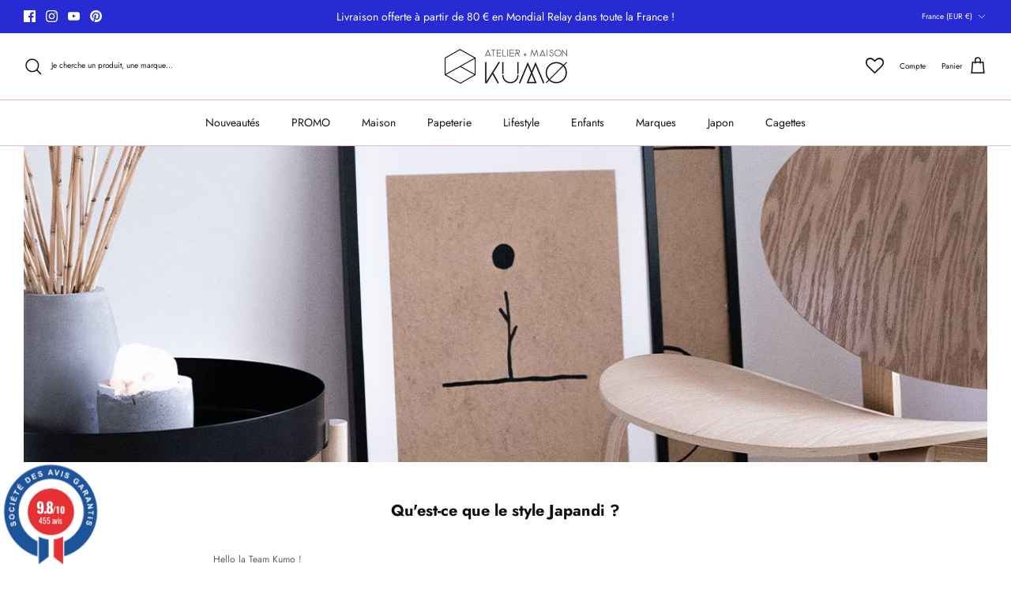

--- FILE ---
content_type: text/css
request_url: https://www.atelierkumo.fr/cdn/shop/t/19/assets/swatches.css?v=92333291093608861711768055450
body_size: 8901
content:
[data-swatch=ambre]{--swatch-background-color:#D2B168}[data-swatch=aqua]{--swatch-background-color:#b0ece3}[data-swatch="aqua green"]{--swatch-background-color:#3DCAB5}[data-swatch=beige]{--swatch-background-color:#C7B8A8}[data-swatch=blanc],[data-swatch="blanc amour"],[data-swatch="blanc cass\e9"]{--swatch-background-color:#ffffff}[data-swatch="blanc cr\e8me"]{--swatch-background-color:#fefee2}[data-swatch=bleu]{--swatch-background-color:#0F4ACE}[data-swatch="bleu artique"]{--swatch-background-color:#c6e6fb}[data-swatch="bleu azur"]{--swatch-background-color:#a6c6e9}[data-swatch="bleu canard"]{--swatch-background-color:#004A64}[data-swatch="bleu ciel"]{--swatch-background-color:#C1DEF4}[data-swatch="bleu clair"],[data-swatch="bleu clair pour la sant\e9  et la tranquillit\e9"]{--swatch-background-color:#77b5fe}[data-swatch="bleu cobalt"]{--swatch-background-color:#2128f5}[data-swatch="bleu dusty"]{--swatch-background-color:#9EB0B7}[data-swatch="bleu \e9lectrique"]{--swatch-background-color:#2c75ff}[data-swatch="bleu fonc\e9"]{--swatch-background-color:#03224c}[data-swatch="bleu glace"]{--swatch-background-color:#aad3e9}[data-swatch="bleu marine"]{--swatch-background-color:#03224c}[data-swatch="bleu mer"]{--swatch-background-color:#7ec3d6}[data-swatch="bleu nuit"]{--swatch-background-color:#03224c}[data-swatch="bleu oc\e9 an"]{--swatch-background-color:#0065C4}[data-swatch="bleu pour la tranquillit\e9  et la pl\e9nitude"]{--swatch-background-color:#0F4ACE}[data-swatch="bleu royal"]{--swatch-background-color:#4169e1}[data-swatch="bleu turquoise"]{--swatch-background-color:#25FDE9}[data-swatch="bleu violet"]{--swatch-background-color:#5373d5}[data-swatch=bordeaux]{--swatch-background-color:#6d071a}[data-swatch=brique]{--swatch-background-color:#ce553b}[data-swatch=cacao]{--swatch-background-color:#5a3a22}[data-swatch=cajou]{--swatch-background-color:#d4b797}[data-swatch=cappuccino]{--swatch-background-color:#9e7043}[data-swatch=caramel]{--swatch-background-color:#c37c54}[data-swatch="caramel clair"]{--swatch-background-color:#c19278}[data-swatch=citron]{--swatch-background-color:#cddc3c}[data-swatch=corail]{--swatch-background-color:#ff7f50}[data-swatch=curry]{--swatch-background-color:#a77f0e}[data-swatch="dark pink"]{--swatch-background-color:#fd3f92}[data-swatch=gris]{--swatch-background-color:#9c9c9c}[data-swatch="gris beige"]{--swatch-background-color:#a48f7a}[data-swatch="gris clair"]{--swatch-background-color:#cdcdcd}[data-swatch="gris fonc\e9"]{--swatch-background-color:#555b61}[data-swatch="gris fum\e9"]{--swatch-background-color:#70726e}[data-swatch=indigo]{--swatch-background-color:#012e67}[data-swatch=ivoire]{--swatch-background-color:#ebddc2}[data-swatch=jaune]{--swatch-background-color:#ffe436}[data-swatch="jaune dor\e9"]{--swatch-background-color:#F4C669}[data-swatch="jaune dusty"]{--swatch-background-color:#E3D486}[data-swatch="jaune mayonnaise"]{--swatch-background-color:#fefee2}[data-swatch="jaune moutarde"]{--swatch-background-color:#dcb233}[data-swatch="jaune pour l'inspiration et l'esprit"]{--swatch-background-color:#ffe436}[data-swatch=lavande],[data-swatch="lavande pour la sagesse et le raffinement"]{--swatch-background-color:#cbc0d7}[data-swatch=lilas]{--swatch-background-color:#ba96b5}[data-swatch=marron]{--swatch-background-color:#562B05}[data-swatch="marron chocolat"]{--swatch-background-color:#2b2323}[data-swatch="menthe clair"]{--swatch-background-color:#aaf0d1}[data-swatch=noir]{--swatch-background-color:#000000}[data-swatch="noir anthracite"]{--swatch-background-color:#303030}[data-swatch="noir pour la richesse et l'abondance"],[data-swatch="noir protection"]{--swatch-background-color:#000000}[data-swatch=nougat]{--swatch-background-color:#b69885}[data-swatch=nude]{--swatch-background-color:#ebc8b2}[data-swatch=olive]{--swatch-background-color:#556b2f}[data-swatch=orange],[data-swatch="orange m\e9tallique"]{--swatch-background-color:#ff7f00}[data-swatch="orange tangerine"]{--swatch-background-color:#f28500}[data-swatch=p\ea che]{--swatch-background-color:#ecbd90}[data-swatch="p\ea che fonc\e9"]{--swatch-background-color:#e29b61}[data-swatch=pistache]{--swatch-background-color:#828247}[data-swatch="poivrier orange"]{--swatch-background-color:#ff7f00}[data-swatch=praline]{--swatch-background-color:#d6bfb1}[data-swatch=rose]{--swatch-background-color:#f3c4cf}[data-swatch="rose blush"]{--swatch-background-color:#eacac2}[data-swatch="rose clair"]{--swatch-background-color:#f5e2e2}[data-swatch="rose dusty"]{--swatch-background-color:#dbbebb}[data-swatch="rose fluo"]{--swatch-background-color:#fd3f92}[data-swatch="rose fonc\e9"]{--swatch-background-color:#d1557b}[data-swatch="rose fuchsia"]{--swatch-background-color:#fd3f92}[data-swatch="rose magenta"]{--swatch-background-color:#d6006e}[data-swatch="rose pale"]{--swatch-background-color:#f5e2e2}[data-swatch="rose poudre"]{--swatch-background-color:#fcdedc}[data-swatch="rose pour la protection et l'innocence"]{--swatch-background-color:#fd3f92}[data-swatch="rose vif"]{--swatch-background-color:#ff3f9f}[data-swatch=rouge]{--swatch-background-color:#fe1b00}[data-swatch="rouge bourgogne"]{--swatch-background-color:#800020}[data-swatch="rouge brique"]{--swatch-background-color:#842e1b}[data-swatch="rouge chance"]{--swatch-background-color:#fe1b00}[data-swatch="rouge corail"]{--swatch-background-color:#e73e01}[data-swatch="rouge fonc\e9"]{--swatch-background-color:#850606}[data-swatch="rouge pour la force et la chance"]{--swatch-background-color:#fe1b00}[data-swatch=sable]{--swatch-background-color:#f0ddc5}[data-swatch="sali\e8re blanc cr\e8me"]{--swatch-background-color:#fefee2}[data-swatch=saumon]{--swatch-background-color:#f88e55}[data-swatch=terracotta]{--swatch-background-color:#bb6f58}[data-swatch=transparent]{--swatch-background-color:#ffffff}[data-swatch="turquoise pour la pl\e9nitude"]{--swatch-background-color:#25FDE9}[data-swatch=vert]{--swatch-background-color:#00561b}[data-swatch="vert citron"]{--swatch-background-color:#cddc3c}[data-swatch="vert \e9meraude"]{--swatch-background-color:#6CB1AE}[data-swatch="vert fonc\e9"]{--swatch-background-color:#062b16}[data-swatch="vert foret"]{--swatch-background-color:#054400}[data-swatch="vert kaki"]{--swatch-background-color:#999b82}[data-swatch="vert matcha"]{--swatch-background-color:#495d3c}[data-swatch="vert menthe"]{--swatch-background-color:#aaf0d1}[data-swatch="vert menthe fonc\e9"]{--swatch-background-color:#02ec82}[data-swatch="vert oc\e9 an"]{--swatch-background-color:#00887a}[data-swatch="vert olive"]{--swatch-background-color:#556b2f}[data-swatch="vert p\e2le"]{--swatch-background-color:#c6fe87}[data-swatch="vert pistache"]{--swatch-background-color:#a4c055}[data-swatch="vert pomme"]{--swatch-background-color:#6dd100}[data-swatch="vert pour l'\e9quilibre et la croissance"]{--swatch-background-color:#00561b}[data-swatch="vert sant\e9"]{--swatch-background-color:#239f02}[data-swatch=violet]{--swatch-background-color:#996dcf}[data-swatch="violet clair"]{--swatch-background-color:#cfa0e9}[data-swatch="violet harmonie"],[data-swatch="violet pour le pouvoir et le myst\e8re"]{--swatch-background-color:#873ee1}[data-swatch="assise blanche / dos ivoire"]{--swatch-background-image: url(//www.atelierkumo.fr/cdn/shop/files/Assise-blanche-dos-ivoire_128x128_crop_center.png?v=13361104089791446942) }[data-swatch="assise blanche / dos jaune"]{--swatch-background-image: url(//www.atelierkumo.fr/cdn/shop/files/Assise-blanche-dos-jaune_128x128_crop_center.png?v=3379802097482389104) }[data-swatch="assise bleu / dos vert"]{--swatch-background-image: url(//www.atelierkumo.fr/cdn/shop/files/Assise-bleu-dos-vert_128x128_crop_center.png?v=12904142503585434045) }[data-swatch="assise bordeaux / dos rose"]{--swatch-background-image: url(//www.atelierkumo.fr/cdn/shop/files/Assise-bordeaux-dos-rose_128x128_crop_center.png?v=1150533769212413887) }[data-swatch="assise bordeaux / dos vert candy"]{--swatch-background-image: url(//www.atelierkumo.fr/cdn/shop/files/Assise-bordeaux-dos-vert-candy_128x128_crop_center.png?v=7965964086140709271) }[data-swatch="assise curry / dos rouge"]{--swatch-background-image: url(//www.atelierkumo.fr/cdn/shop/files/Assise-curry-dos-rouge_128x128_crop_center.png?v=17015904518110660232) }[data-swatch="assise curry / dos violet candy"]{--swatch-background-image: url(//www.atelierkumo.fr/cdn/shop/files/Assise-curry-dos-violet-candy_128x128_crop_center.png?v=15119164652408797449) }[data-swatch="assise ivoire / dos blanc"]{--swatch-background-image: url(//www.atelierkumo.fr/cdn/shop/files/Assise-ivoire-dos-blanc_128x128_crop_center.png?v=14787724073463180580) }[data-swatch="assise jaune / dos bleu candy"]{--swatch-background-image: url(//www.atelierkumo.fr/cdn/shop/files/Assise-jaune-dos-bleu-candy_128x128_crop_center.png?v=4615486767316531952) }[data-swatch="assise jaune / dos rose"]{--swatch-background-image: url(//www.atelierkumo.fr/cdn/shop/files/Assise-jaune-dos-rose_128x128_crop_center.png?v=11710641417801995650) }[data-swatch="assise verte / dos blanc"]{--swatch-background-image: url(//www.atelierkumo.fr/cdn/shop/files/Assise-verte-dos-blanc_128x128_crop_center.png?v=3071518131283084948) }[data-swatch="assises bleu / vert"]{--swatch-background-image: url(//www.atelierkumo.fr/cdn/shop/files/Assises-bleu-vert_128x128_crop_center.png?v=15826801271373334457) }[data-swatch="assises rose / rouge"]{--swatch-background-image: url(//www.atelierkumo.fr/cdn/shop/files/Assises-rose-rouge_128x128_crop_center.png?v=9802267336459802508) }[data-swatch="beige / cr\e8me"]{--swatch-background-image: url(//www.atelierkumo.fr/cdn/shop/files/Beige-creme_128x128_crop_center.png?v=242003498600727665) }[data-swatch="bleu / rouge"]{--swatch-background-image: url(//www.atelierkumo.fr/cdn/shop/files/Bleu-rouge_128x128_crop_center.png?v=13524205605895033328) }[data-swatch="bleu ambre"]{--swatch-background-image: url(//www.atelierkumo.fr/cdn/shop/files/Bleu-ambre_128x128_crop_center.png?v=15484339539463904222) }[data-swatch="bleu et jaune"]{--swatch-background-image: url(//www.atelierkumo.fr/cdn/shop/files/Bleu-et-jaune_128x128_crop_center.png?v=959177762321908584) }[data-swatch="bleu fonc\e9  et vert olive"]{--swatch-background-image: url(//www.atelierkumo.fr/cdn/shop/files/Bleu-fonce-et-vert-olive_128x128_crop_center.png?v=9297955290614080212) }[data-swatch="caraibes / citrus"]{--swatch-background-image: url(//www.atelierkumo.fr/cdn/shop/files/Caraibes-citrus_128x128_crop_center.png?v=2835854474686458197) }[data-swatch="cobalt / saumon"]{--swatch-background-image: url(//www.atelierkumo.fr/cdn/shop/files/Cobalt-saumon_128x128_crop_center.png?v=9142864311931709417) }[data-swatch="jaune / beige"]{--swatch-background-image: url(//www.atelierkumo.fr/cdn/shop/files/Jaune-beige_128x128_crop_center.png?v=9133600984882213920) }[data-swatch="jaune / gris"]{--swatch-background-image: url(//www.atelierkumo.fr/cdn/shop/files/Jaune-gris_128x128_crop_center.png?v=12140487437878626503) }[data-swatch="jaune / vert"]{--swatch-background-image: url(//www.atelierkumo.fr/cdn/shop/files/Jaune-vert_128x128_crop_center.png?v=11299555727520365009) }[data-swatch="nude / zinc"]{--swatch-background-image: url(//www.atelierkumo.fr/cdn/shop/files/Nude-zinc_128x128_crop_center.png?v=1994230048025775678) }[data-swatch="olive / lune"]{--swatch-background-image: url(//www.atelierkumo.fr/cdn/shop/files/Olive-lune_128x128_crop_center.png?v=6770144783198925854) }[data-swatch="orange / vert"]{--swatch-background-image: url(//www.atelierkumo.fr/cdn/shop/files/Orange-vert_128x128_crop_center.png?v=9108568587765738551) }[data-swatch="paille / b\e9ton"]{--swatch-background-image: url(//www.atelierkumo.fr/cdn/shop/files/Paille-beton_128x128_crop_center.png?v=12140487437878626503) }[data-swatch="rose / bleu"]{--swatch-background-image: url(//www.atelierkumo.fr/cdn/shop/files/Rose-bleu_128x128_crop_center.png?v=18277937829406382688) }[data-swatch="rose / vert"]{--swatch-background-image: url(//www.atelierkumo.fr/cdn/shop/files/Rose-vert_128x128_crop_center.png?v=10606055185729094480) }[data-swatch="rouge et bleu fonc\e9"]{--swatch-background-image: url(//www.atelierkumo.fr/cdn/shop/files/Rouge-et-bleu-fonce_128x128_crop_center.png?v=1520698339849421790) }[data-swatch="rouge et jaune"]{--swatch-background-image: url(//www.atelierkumo.fr/cdn/shop/files/Rouge-et-jaune_128x128_crop_center.png?v=5766362999637134243) }[data-swatch="rouge et noir"]{--swatch-background-image: url(//www.atelierkumo.fr/cdn/shop/files/Rouge-et-noir_128x128_crop_center.png?v=3889451141071525088) }[data-swatch="vert / ambre"]{--swatch-background-image: url(//www.atelierkumo.fr/cdn/shop/files/Vert-ambre_128x128_crop_center.png?v=12352465606229270481) }[data-swatch="vert / bleu"]{--swatch-background-image: url(//www.atelierkumo.fr/cdn/shop/files/Vert-bleu_128x128_crop_center.png?v=4991124675842095959) }[data-swatch="vert / rose"]{--swatch-background-image: url(//www.atelierkumo.fr/cdn/shop/files/Vert-rose_128x128_crop_center.png?v=1996045896021850807) }[data-swatch="vert olive et rouge"]{--swatch-background-image: url(//www.atelierkumo.fr/cdn/shop/files/Vert-olive-et-rouge_128x128_crop_center.png?v=13927439055530343878) }[data-swatch="vert rose"]{--swatch-background-image: url(//www.atelierkumo.fr/cdn/shop/files/Vert-rose_128x128_crop_center.png?v=1996045896021850807) }[data-swatch="violet / lilas"]{--swatch-background-image: url(//www.atelierkumo.fr/cdn/shop/files/Violet-lilas_128x128_crop_center.png?v=3021344989402503890) }[data-swatch="ray\e9  rose et blanc"]{--swatch-background-image: url(//www.atelierkumo.fr/cdn/shop/files/Raye-rose-et-blanc_128x128_crop_center.png?v=10270689281903752455) }[data-swatch="ray\e9  vert et blanc"]{--swatch-background-image: url(//www.atelierkumo.fr/cdn/shop/files/Raye-vert-et-blanc_128x128_crop_center.png?v=2644050415848075028) }[data-swatch="bleu ciel bleu dusty bleu clair"]{--swatch-background-image: url(//www.atelierkumo.fr/cdn/shop/files/Bleu-ciel-bleu-dusty-bleu-clair_128x128_crop_center.png?v=8571528135492926401) }[data-swatch="bleu dusty vert olive bleu fonc\e9"]{--swatch-background-image: url(//www.atelierkumo.fr/cdn/shop/files/Bleu-dusty-vert-olive-bleu-fonce_128x128_crop_center.png?v=2639295872354756431) }[data-swatch="bleu fonc\e9  terracotta jaune dor\e9"]{--swatch-background-image: url(//www.atelierkumo.fr/cdn/shop/files/Bleu-fonce-terracotta-jaune-dore_128x128_crop_center.png?v=12069703778424448913) }[data-swatch="jaune dore\301  lavande rose blush"]{--swatch-background-image: url(//www.atelierkumo.fr/cdn/shop/files/Jaune-dore-lavande-rose-blush_128x128_crop_center.png?v=9447512643273404003) }[data-swatch="jaune dusty bleu ciel bleu clair"]{--swatch-background-image: url(//www.atelierkumo.fr/cdn/shop/files/Jaune-dusty-bleu-ciel-bleu-clair_128x128_crop_center.png?v=15809412878757721770) }[data-swatch="lavande gris clair vert menthe"]{--swatch-background-image: url(//www.atelierkumo.fr/cdn/shop/files/Lavande-gris-clair-vert-menthe_128x128_crop_center.png?v=869427007199288105) }[data-swatch="rose dusty rose poudre bleu \e9lectrique"]{--swatch-background-image: url(//www.atelierkumo.fr/cdn/shop/files/Rose-dusty-rose-poudre-bleu-electrique_128x128_crop_center.png?v=4504604735125741257) }[data-swatch="rose poudre rose blush lavande"]{--swatch-background-image: url(//www.atelierkumo.fr/cdn/shop/files/Rose-poudre-rose-blush-lavande_128x128_crop_center.png?v=14895037982537529454) }[data-swatch="rouge bleu \e9lectrique blanc"]{--swatch-background-image: url(//www.atelierkumo.fr/cdn/shop/files/Rouge-bleu-electrique-blanc_128x128_crop_center.png?v=17693393091298106208) }[data-swatch="vert olive rose dusty rose poudre"]{--swatch-background-image: url(//www.atelierkumo.fr/cdn/shop/files/Vert-olive-rose-dusty-rose-poudre_128x128_crop_center.png?v=14719089674687072199) }[data-swatch="vert olive vert menthe vert menthe fonc\e9"]{--swatch-background-image: url(//www.atelierkumo.fr/cdn/shop/files/Vert-olive-vert-menthe-vert-menthe-fonce_128x128_crop_center.png?v=8413062279207774836) }[data-swatch="acier bross\e9"]{--swatch-background-image: url(//www.atelierkumo.fr/cdn/shop/files/Acier-brosse_128x128_crop_center.png?19257) }[data-swatch="acier brut"]{--swatch-background-image: url(//www.atelierkumo.fr/cdn/shop/files/Acier-brut_128x128_crop_center.png?v=16440682765653064316) }[data-swatch=argent]{--swatch-background-image: url(//www.atelierkumo.fr/cdn/shop/files/Argent_128x128_crop_center.png?v=3433667815036708423) }[data-swatch="bleu bross\e9"]{--swatch-background-image: url(//www.atelierkumo.fr/cdn/shop/files/Bleu-brosse_128x128_crop_center.png?v=3577333576005577460) }[data-swatch="bleu m\e9tallique"]{--swatch-background-image: url(//www.atelierkumo.fr/cdn/shop/files/Bleu-metallique_128x128_crop_center.png?v=3577333576005577460) }[data-swatch="bois clair"]{--swatch-background-image: url(//www.atelierkumo.fr/cdn/shop/files/Bois-clair_128x128_crop_center.png?v=13928238156386973326) }[data-swatch=cuivre]{--swatch-background-image: url(//www.atelierkumo.fr/cdn/shop/files/Cuivre_128x128_crop_center.png?v=3893167042711243432) }[data-swatch="cuivre bross\e9"]{--swatch-background-image: url(//www.atelierkumo.fr/cdn/shop/files/Cuivre-brosse_128x128_crop_center.png?19257) }[data-swatch=dor\e9]{--swatch-background-image: url(//www.atelierkumo.fr/cdn/shop/files/Dore_128x128_crop_center.png?v=122667984806370082) }[data-swatch="dor\e9  abondance"]{--swatch-background-image: url(//www.atelierkumo.fr/cdn/shop/files/Dore-abondance_128x128_crop_center.png?v=122667984806370082) }[data-swatch=iridescent]{--swatch-background-image: url(//www.atelierkumo.fr/cdn/shop/files/Iridescent_128x128_crop_center.png?v=11382248312517152562) }[data-swatch=laiton]{--swatch-background-image: url(//www.atelierkumo.fr/cdn/shop/files/Laiton_128x128_crop_center.png?v=10079274799956526258) }[data-swatch="laiton bross\e9"]{--swatch-background-image: url(//www.atelierkumo.fr/cdn/shop/files/Laiton-brosse_128x128_crop_center.png?19257) }[data-swatch=lignes]{--swatch-background-image: url(//www.atelierkumo.fr/cdn/shop/files/Lignes_128x128_crop_center.png?v=7667276623228271841) }[data-swatch=miroir]{--swatch-background-image: url(//www.atelierkumo.fr/cdn/shop/files/Miroir_128x128_crop_center.png?v=16440682765653064316) }[data-swatch="pin naturel"]{--swatch-background-image: url(//www.atelierkumo.fr/cdn/shop/files/Pin-naturel_128x128_crop_center.png?v=10383813735707563667) }[data-swatch="rose gold"]{--swatch-background-image: url(//www.atelierkumo.fr/cdn/shop/files/Rose-gold_128x128_crop_center.png?v=16402258303490362682) }[data-swatch="laqu\e9  noir / noir"]{--swatch-background-color:#000000}[data-swatch="laqu\e9  noir / laiton"]{--swatch-background-image: url(//www.atelierkumo.fr/cdn/shop/files/Laque-noir-laiton_128x128_crop_center.png?v=2310104699715259252) }[data-swatch="inox / cuivre"]{--swatch-background-image: url(//www.atelierkumo.fr/cdn/shop/files/Inox-cuivre_128x128_crop_center.png?v=1362641962792498596) }[data-swatch="inox / argent"]{--swatch-background-image: url(//www.atelierkumo.fr/cdn/shop/files/Inox-argent_128x128_crop_center.png?v=2376119183330375936) }[data-swatch=inox]{--swatch-background-image: url(//www.atelierkumo.fr/cdn/shop/files/Inox_128x128_crop_center.png?v=16440682765653064316) }[data-swatch="bleu jeans"]{--swatch-background-image: url(//www.atelierkumo.fr/cdn/shop/files/Bleu-jeans_128x128_crop_center.png?v=8432238731529246199) }[data-swatch="bleu triangle"]{--swatch-background-image: url(//www.atelierkumo.fr/cdn/shop/files/Bleu-triangle_128x128_crop_center.png?v=13707686226786840128) }[data-swatch=blossom]{--swatch-background-image: url(//www.atelierkumo.fr/cdn/shop/files/Blossom_128x128_crop_center.png?v=2366856638029932310) }[data-swatch=combination]{--swatch-background-image: url(//www.atelierkumo.fr/cdn/shop/files/Combination_128x128_crop_center.png?v=6194727942360378039) }[data-swatch=couleurs]{--swatch-background-image: url(//www.atelierkumo.fr/cdn/shop/files/Couleurs_128x128_crop_center.png?v=14988584844354361976) }[data-swatch="cross grid"]{--swatch-background-image: url(//www.atelierkumo.fr/cdn/shop/files/Cross-grid_128x128_crop_center.png?v=2756472765460765375) }[data-swatch="hello kitty"]{--swatch-background-image: url(//www.atelierkumo.fr/cdn/shop/files/Hello-Kitty_128x128_crop_center.png?v=5478950105098597824) }[data-swatch="indigo mouchet\e9"]{--swatch-background-image: url(//www.atelierkumo.fr/cdn/shop/files/Indigo-mouchete_128x128_crop_center.png?v=17797487281065007726) }[data-swatch="john martin"]{--swatch-background-image: url(//www.atelierkumo.fr/cdn/shop/files/John-Martin_128x128_crop_center.png?v=6413095326880690670) }[data-swatch=landscape]{--swatch-background-image: url(//www.atelierkumo.fr/cdn/shop/files/Landscape_128x128_crop_center.png?v=640414857411853140) }[data-swatch=manhattan]{--swatch-background-image: url(//www.atelierkumo.fr/cdn/shop/files/Manhattan_128x128_crop_center.png?v=9319076958218234380) }[data-swatch="motif cerise"]{--swatch-background-image: url(//www.atelierkumo.fr/cdn/shop/files/Motif-cerise_128x128_crop_center.png?v=6070296245670703779) }[data-swatch="motif citron"]{--swatch-background-image: url(//www.atelierkumo.fr/cdn/shop/files/Motif-citron_128x128_crop_center.png?v=580091484555093070) }[data-swatch="motif framboise"]{--swatch-background-image: url(//www.atelierkumo.fr/cdn/shop/files/Motif-framboise_128x128_crop_center.png?v=8061849853578715129) }[data-swatch="motif poisson koi"]{--swatch-background-image: url(//www.atelierkumo.fr/cdn/shop/files/Motif-poisson-koi_128x128_crop_center.png?v=9503214881297779062) }[data-swatch="noir brush"]{--swatch-background-image: url(//www.atelierkumo.fr/cdn/shop/files/Noir-brush_128x128_crop_center.png?v=11721648974878528277) }[data-swatch="noir r\e9 flective"]{--swatch-background-image: url(//www.atelierkumo.fr/cdn/shop/files/Noir-reflective_128x128_crop_center.png?v=17675357340912367311) }[data-swatch="olive et rose"]{--swatch-background-image: url(//www.atelierkumo.fr/cdn/shop/files/Olive-et-rose_128x128_crop_center.png?v=10649442372321638972) }[data-swatch="olive ray\e9"]{--swatch-background-image: url(//www.atelierkumo.fr/cdn/shop/files/Olive-raye_128x128_crop_center.png?v=15623195175538936168) }[data-swatch=picnic]{--swatch-background-image: url(//www.atelierkumo.fr/cdn/shop/files/Picnic_128x128_crop_center.png?v=9982432359473047986) }[data-swatch="ray\e9  bleu"]{--swatch-background-image: url(//www.atelierkumo.fr/cdn/shop/files/Raye-bleu_128x128_crop_center.png?v=10569795879133227853) }[data-swatch="ray\e9  multicolore"]{--swatch-background-image: url(//www.atelierkumo.fr/cdn/shop/files/Raye-multicolore_128x128_crop_center.png?v=515845916309752624) }[data-swatch="ray\e9  rose et bleu"]{--swatch-background-image: url(//www.atelierkumo.fr/cdn/shop/files/Raye-rose-et-bleu_128x128_crop_center.png?v=5738398982451846735) }[data-swatch="ray\e9  rose et vert"]{--swatch-background-image: url(//www.atelierkumo.fr/cdn/shop/files/Raye-rose-et-vert_128x128_crop_center.png?v=14615328289471527050) }[data-swatch="ray\e9  vert"]{--swatch-background-image: url(//www.atelierkumo.fr/cdn/shop/files/Raye-vert_128x128_crop_center.png?v=16447495915686020985) }[data-swatch=roads]{--swatch-background-image: url(//www.atelierkumo.fr/cdn/shop/files/Roads_128x128_crop_center.png?v=3392507207895504621) }[data-swatch="rose et beige raw"]{--swatch-background-image: url(//www.atelierkumo.fr/cdn/shop/files/Rose-et-beige-raw_128x128_crop_center.png?v=1248391440215565180) }[data-swatch="rose stripe"]{--swatch-background-image: url(//www.atelierkumo.fr/cdn/shop/files/Rose-stripe_128x128_crop_center.png?v=6885516859316782730) }[data-swatch="rouge brush"]{--swatch-background-image: url(//www.atelierkumo.fr/cdn/shop/files/Rouge-brush_128x128_crop_center.png?v=17980205577778502348) }[data-swatch=snakeskin]{--swatch-background-image: url(//www.atelierkumo.fr/cdn/shop/files/Snakeskin_128x128_crop_center.png?v=2676853216241413863) }[data-swatch="crystal giraffe"]{--swatch-background-image: url(//www.atelierkumo.fr/cdn/shop/files/Crystal-Giraffe_128x128_crop_center.png?v=11244209522265606116) }[data-swatch="red sands"]{--swatch-background-image: url(//www.atelierkumo.fr/cdn/shop/files/Red-Sands_128x128_crop_center.png?v=2089975418561909794) }[data-swatch=sundown]{--swatch-background-image: url(//www.atelierkumo.fr/cdn/shop/files/Sundown_128x128_crop_center.png?v=9475893190335131640) }[data-swatch=sahara]{--swatch-background-image: url(//www.atelierkumo.fr/cdn/shop/files/Sahara_128x128_crop_center.png?v=2624691639093544309) }[data-swatch=tortoise]{--swatch-background-image: url(//www.atelierkumo.fr/cdn/shop/files/Tortoise_128x128_crop_center.png?v=18423842185752698449) }[data-swatch=fern]{--swatch-background-image: url(//www.atelierkumo.fr/cdn/shop/files/Fern_128x128_crop_center.png?v=9684435050370189848) }[data-swatch=rainny]{--swatch-background-color:#2c75ff}[data-swatch=spring]{--swatch-background-color:#000000}[data-swatch=summer]{--swatch-background-color:#562B05}[data-swatch="blanc ray\e9  multicolore"]{--swatch-background-image: url(//www.atelierkumo.fr/cdn/shop/files/Blanc-raye-multicolore_128x128_crop_center.png?v=5745031076477127233) }[data-swatch="petites fleurs"]{--swatch-background-image: url(//www.atelierkumo.fr/cdn/shop/files/Petites-fleurs_128x128_crop_center.png?v=18034403146683952547) }[data-swatch=grid]{--swatch-background-image: url(//www.atelierkumo.fr/cdn/shop/files/Grid_128x128_crop_center.png?v=18201163066301348509) }[data-swatch="have a nice day"]{--swatch-background-image: url(//www.atelierkumo.fr/cdn/shop/files/Have-a-nice-day_128x128_crop_center.png?v=18091275287891764793) }[data-swatch="smiley jaune"]{--swatch-background-image: url(//www.atelierkumo.fr/cdn/shop/files/Smiley-jaune_128x128_crop_center.png?v=1290403296387550127) }[data-swatch=bleu-et-vert]{--swatch-background-image: url(//www.atelierkumo.fr/cdn/shop/files/Bleu-et-vert_128x128_crop_center.png?v=10595587411359864732) }[data-swatch=ray\e9-bleu-rose-vert]{--swatch-background-image: url(//www.atelierkumo.fr/cdn/shop/files/Raye-bleu-rose-vert_128x128_crop_center.png?v=12704854420273140421) }[data-swatch="ray\e9  rouge et lilas"]{--swatch-background-image: url(//www.atelierkumo.fr/cdn/shop/files/Raye-rouge-et-lilas_128x128_crop_center.png?v=10555071570794733660) }[data-swatch="ray\e9  olive et vert"]{--swatch-background-image: url(//www.atelierkumo.fr/cdn/shop/files/Raye-olive-et-vert_128x128_crop_center.png?v=14507339664775597721) }[data-swatch="ray\e9  marron et noir"]{--swatch-background-image: url(//www.atelierkumo.fr/cdn/shop/files/Raye-marron-et-noir_128x128_crop_center.png?v=13356906428121943035) }[data-swatch="rose \e0  carreaux"]{--swatch-background-color:#f3c4cf}[data-swatch="vert carreaux"]{--swatch-background-color:#054400}[data-swatch="iona brigitte"]{--swatch-background-image: url(//www.atelierkumo.fr/cdn/shop/files/Iona-brigitte_128x128_crop_center.png?v=11029176877261168903) }[data-swatch="iona biscuit"]{--swatch-background-color:#f3c4cf}[data-swatch="iona sardine"]{--swatch-background-color:#6CB1AE}[data-swatch=jos\e9phine]{--swatch-background-image: url(//www.atelierkumo.fr/cdn/shop/files/Josephine_128x128_crop_center.png?v=4132612487029811971) }[data-swatch="good mood"]{--swatch-background-color:#f74f1c}[data-swatch="ernest caviar"]{--swatch-background-image: url(//www.atelierkumo.fr/cdn/shop/files/Ernest-caviar_128x128_crop_center.png?v=10594548326008103684) }[data-swatch="raymond sardine"]{--swatch-background-image: url(//www.atelierkumo.fr/cdn/shop/files/Raymond-sardine_128x128_crop_center.png?v=8519410775825578359) }[data-swatch="less is more"]{--swatch-background-color:#ffe436}[data-swatch=pearl]{--swatch-background-image: url(//www.atelierkumo.fr/cdn/shop/files/Pearl_128x128_crop_center.png?v=12963494977787428564) }[data-swatch=matte]{--swatch-background-image: url(//www.atelierkumo.fr/cdn/shop/files/Matte_128x128_crop_center.png?v=16808735555402593531) }[data-swatch=acapulco]{--swatch-background-image: url(//www.atelierkumo.fr/cdn/shop/files/Acapulco_128x128_crop_center.png?v=16771974651524138950) }[data-swatch=musk]{--swatch-background-image: url(//www.atelierkumo.fr/cdn/shop/files/Musk_128x128_crop_center.png?v=1374646240278058169) }[data-swatch=matrix]{--swatch-background-image: url(//www.atelierkumo.fr/cdn/shop/files/Matrix_128x128_crop_center.png?v=11246446302294074265) }[data-swatch=havana]{--swatch-background-image: url(//www.atelierkumo.fr/cdn/shop/files/Havana_128x128_crop_center.png?v=10534513466405028522) }[data-swatch=carbon]{--swatch-background-image: url(//www.atelierkumo.fr/cdn/shop/files/Carbon_128x128_crop_center.png?v=12910044189284963714) }[data-swatch=daffodil]{--swatch-background-image: url(//www.atelierkumo.fr/cdn/shop/files/Daffodil_128x128_crop_center.png?v=6459170054183118535) }[data-swatch="orange carotte"]{--swatch-background-color:#ff7f00}[data-swatch="brouillard du matin"]{--swatch-background-color:#C1DEF4}[data-swatch="saison du citron"]{--swatch-background-color:#ffe436}[data-swatch=jeans]{--swatch-background-image: url(//www.atelierkumo.fr/cdn/shop/files/Jeans_128x128_crop_center.png?v=17958456239836602385) }[data-swatch="rose ray\e9"]{--swatch-background-image: url(//www.atelierkumo.fr/cdn/shop/files/Rose-raye_128x128_crop_center.png?v=2418254738092631706) }[data-swatch="noyer / noir"]{--swatch-background-image: url(//www.atelierkumo.fr/cdn/shop/files/Noyer-noir_128x128_crop_center.png?v=11045664324564382487) }[data-swatch="ch\eane / blanc"]{--swatch-background-image: url(//www.atelierkumo.fr/cdn/shop/files/Chene-blanc_128x128_crop_center.png?v=5092399567429074266) }[data-swatch="fr\eane / blanc"]{--swatch-background-image: url(//www.atelierkumo.fr/cdn/shop/files/Frene-blanc_128x128_crop_center.png?v=8766940329945902502) }[data-swatch="carreaux rose et vert"]{--swatch-background-image: url(//www.atelierkumo.fr/cdn/shop/files/Rose-vert_128x128_crop_center.png?v=10606055185729094480) }[data-swatch="carreaux jaune et orange"]{--swatch-background-image: url(//www.atelierkumo.fr/cdn/shop/files/Carreaux-jaune-et-orange_128x128_crop_center.png?v=13767318764351630623) }[data-swatch="carreaux marron et violet"]{--swatch-background-image: url(//www.atelierkumo.fr/cdn/shop/files/Carreaux-marron-et-violet_128x128_crop_center.png?v=2458207706040489935) }[data-swatch="fleur rose"]{--swatch-background-color:#f3c4cf}[data-swatch="confiture de poire"]{--swatch-background-color:#f88e55}[data-swatch="lune des r\e9 coltes"]{--swatch-background-color:#ffe436}[data-swatch=arc-en-ciel]{--swatch-background-image: url(//www.atelierkumo.fr/cdn/shop/files/Arc-en-ciel_128x128_crop_center.png?v=13357686195563291276) }[data-swatch="fleur de jardin jaune"]{--swatch-background-image: url(//www.atelierkumo.fr/cdn/shop/files/Fleur-de-jardin-jaune_128x128_crop_center.png?v=7666412694966044213) }[data-swatch="rose et bleu"]{--swatch-background-image: url(//www.atelierkumo.fr/cdn/shop/files/Rose-et-bleu_128x128_crop_center.png?v=11411422117223873074) }[data-swatch="ciel de nuit violet"]{--swatch-background-image: url(//www.atelierkumo.fr/cdn/shop/files/Ciel-de-nuit-violet_128x128_crop_center.png?v=16921887011620977274) }[data-swatch="rose et orange"]{--swatch-background-image: url(//www.atelierkumo.fr/cdn/shop/files/Rose-et-orange_128x128_crop_center.png?v=12135909224073317993) }[data-swatch="vert et vert jaune"]{--swatch-background-image: url(//www.atelierkumo.fr/cdn/shop/files/Vert-et-vert-jaune_128x128_crop_center.png?v=15871381413155718031) }[data-swatch="aluminium / bois"]{--swatch-background-image: url(//www.atelierkumo.fr/cdn/shop/files/Aluminium-bois_128x128_crop_center.png?v=7720840968893923503) }[data-swatch="vert / bois"]{--swatch-background-image: url(//www.atelierkumo.fr/cdn/shop/files/Vert-bois_128x128_crop_center.png?v=10685149597481318308) }[data-swatch="blanc / bois"]{--swatch-background-image: url(//www.atelierkumo.fr/cdn/shop/files/Blanc-bois_128x128_crop_center.png?v=949456656883305529) }[data-swatch="bois fonc\e9"]{--swatch-background-image: url(//www.atelierkumo.fr/cdn/shop/files/Bois-fonce_128x128_crop_center.png?v=5930766134857590514) }[data-swatch=alstroemeria]{--swatch-background-color:#0065C4}[data-swatch=alchemille]{--swatch-background-color:#aaf0d1}[data-swatch=capucine]{--swatch-background-color:#ff7f00}[data-swatch="rose \e0  fleurs"]{--swatch-background-image: url(//www.atelierkumo.fr/cdn/shop/files/Rose-a-fleurs_128x128_crop_center.png?v=11985150378388187644) }[data-swatch="blanc \e0  coeurs"]{--swatch-background-image: url(//www.atelierkumo.fr/cdn/shop/files/Blanc-a-coeurs_128x128_crop_center.png?v=11992488238898187500) }[data-swatch="noir \e0  \e9toiles"]{--swatch-background-image: url(//www.atelierkumo.fr/cdn/shop/files/Noir-a-etoiles_128x128_crop_center.png?v=3860457030023919414) }[data-swatch=blueberry]{--swatch-background-color:#2D4870}[data-swatch=persil]{--swatch-background-color:#587f4c}[data-swatch=sauge]{--swatch-background-color:#b8d09c}[data-swatch=cardamone]{--swatch-background-color:#d4c098}[data-swatch=nouveau-blanc]{--swatch-background-color:#f1f1f1}[data-swatch=nordique]{--swatch-background-color:#d6d7d1}[data-swatch=anthracite]{--swatch-background-color:#606165}[data-swatch=brume]{--swatch-background-color:#dee5df}[data-swatch=camomille]{--swatch-background-color:#f9ebba}[data-swatch=rhubarbe]{--swatch-background-color:#e89786}[data-swatch=vanille]{--swatch-background-color:#f0ebd5}[data-swatch=champignon]{--swatch-background-color:#cabbb2}[data-swatch=monarque]{--swatch-background-color:#4f558b}[data-swatch="rouge rubis"]{--swatch-background-color:#e0115f}[data-swatch=framboise]{--swatch-background-color:#c72c48}[data-swatch=nuage]{--swatch-background-color:#cdcdcd}[data-swatch="gris violet"]{--swatch-background-color:#443753}[data-swatch=turquoise]{--swatch-background-color:#05a0b2}[data-swatch=anis]{--swatch-background-color:#9FE855}[data-swatch="vert prairie"]{--swatch-background-color:#4fa629}[data-swatch=grenat]{--swatch-background-color:#6e0b14}[data-swatch=kaki]{--swatch-background-color:#596643}[data-swatch="noir brun"]{--swatch-background-color:#413d38}[data-swatch=h\eatre]{--swatch-background-image: url(//www.atelierkumo.fr/cdn/shop/files/Hetre_128x128_crop_center.png?v=6936472071041396922) }[data-swatch="gris transparent"]{--swatch-background-color:#9c9c9c}[data-swatch="marron transparent"]{--swatch-background-color:#82542c}[data-swatch="sable et terracotta"]{--swatch-background-image: url(//www.atelierkumo.fr/cdn/shop/files/Sable-et-terracotta_128x128_crop_center.png?v=10156023543736865803) }[data-swatch="toyama bleu paillette"]{--swatch-background-image: url(//www.atelierkumo.fr/cdn/shop/files/Toyama-bleu-paillette_128x128_crop_center.png?v=3577333576005577460) }[data-swatch="mellow bleu ciel"]{--swatch-background-color:#C1DEF4}[data-swatch=cyan]{--swatch-background-color:#2897aa}[data-swatch="chrome brillant"]{--swatch-background-image: url(//www.atelierkumo.fr/cdn/shop/files/Chrome-brillant_128x128_crop_center.png?v=3433667815036708423) }[data-swatch="chrome satin\e9"]{--swatch-background-image: url(//www.atelierkumo.fr/cdn/shop/files/Chrome-satine_128x128_crop_center.png?v=16440682765653064316) }[data-swatch="bleu gris"]{--swatch-background-color:#9EB0B7}[data-swatch=moka]{--swatch-background-color:#82542c}[data-swatch="ch\eane laqu\e9  vert"]{--swatch-background-image: url(//www.atelierkumo.fr/cdn/shop/files/Chene-laque-vert_128x128_crop_center.png?v=11000550928399768114) }[data-swatch="ch\eane laqu\e9  bordeaux"]{--swatch-background-image: url(//www.atelierkumo.fr/cdn/shop/files/Chene-laque-bordeaux_128x128_crop_center.png?v=7188767729967621966) }[data-swatch="ch\eane laqu\e9  eucalyptus"]{--swatch-background-image: url(//www.atelierkumo.fr/cdn/shop/files/Chene-laque-eucalyptus_128x128_crop_center.png?v=9901673088424824008) }[data-swatch="ch\eane laqu\e9"]{--swatch-background-image: url(//www.atelierkumo.fr/cdn/shop/files/Chene-laque_128x128_crop_center.png?v=1117901105598888538) }[data-swatch="ch\eane laqu\e9  noir"]{--swatch-background-image: url(//www.atelierkumo.fr/cdn/shop/files/Chene-laque-noir_128x128_crop_center.png?v=4163819300204478055) }[data-swatch="noyer laqu\e9"]{--swatch-background-image: url(//www.atelierkumo.fr/cdn/shop/files/Noyer-laque_128x128_crop_center.png?v=7597837191779070776) }[data-swatch="bleu et kaki"]{--swatch-background-image: url(//www.atelierkumo.fr/cdn/shop/files/Bleu-et-kaki_128x128_crop_center.png?v=12319726653446052623) }[data-swatch="orange et blanc"]{--swatch-background-image: url(//www.atelierkumo.fr/cdn/shop/files/Orange-et-blanc_128x128_crop_center.png?v=3001993673170659816) }[data-swatch="noir et vert anis"]{--swatch-background-image: url(//www.atelierkumo.fr/cdn/shop/files/Noir-et-vert-anis_128x128_crop_center.png?v=268935010794119125) }[data-swatch="blanc et orange"]{--swatch-background-image: url(//www.atelierkumo.fr/cdn/shop/files/Blanc-et-orange_128x128_crop_center.png?v=11449084228707473035) }[data-swatch="vert gris et sable"]{--swatch-background-image: url(//www.atelierkumo.fr/cdn/shop/files/Vert-gris-et-sable_128x128_crop_center.png?v=11065118026434397536) }[data-swatch="violet / vert"]{--swatch-background-image: url(//www.atelierkumo.fr/cdn/shop/files/Violet-vert_128x128_crop_center.png?v=11314484432944773228) }[data-swatch="blanc / bleu"]{--swatch-background-image: url(//www.atelierkumo.fr/cdn/shop/files/Blanc-bleu_128x128_crop_center.png?v=11305199724781747325) }[data-swatch="violet / jaune"]{--swatch-background-image: url(//www.atelierkumo.fr/cdn/shopifycloud/shopify/assets/no-image-160-1cfae84eca4ba66892099dcd26e604f5801fdadb3693bc9977f476aa160931ac_128x128.gif) }[data-swatch="blanc / bleu / rouge"]{--swatch-background-image: url(//www.atelierkumo.fr/cdn/shop/files/Blanc-bleu-rouge_128x128_crop_center.png?19257) }[data-swatch="bleu / jaune"]{--swatch-background-image: url(//www.atelierkumo.fr/cdn/shop/files/Bleu-jaune_128x128_crop_center.png?v=6770288344940028464) }[data-swatch="orange / turquoise"]{--swatch-background-image: url(//www.atelierkumo.fr/cdn/shop/files/Orange-turquoise_128x128_crop_center.png?v=659359135432644890) }[data-swatch="vert / violet"]{--swatch-background-image: url(//www.atelierkumo.fr/cdn/shop/files/Vert-violet_128x128_crop_center.png?v=1355744721914950744) }[data-swatch="rose / noir"]{--swatch-background-image: url(//www.atelierkumo.fr/cdn/shop/files/Rose-noir_128x128_crop_center.png?v=10825308895632418622) }[data-swatch="beige / bleu"]{--swatch-background-image: url(//www.atelierkumo.fr/cdn/shop/files/Beige-bleu_128x128_crop_center.png?v=5163875498940890895) }[data-swatch="rose / rouge"]{--swatch-background-image: url(//www.atelierkumo.fr/cdn/shop/files/Rose-rouge_128x128_crop_center.png?v=11400283406911325996) }[data-swatch="bleu / beige"]{--swatch-background-image: url(//www.atelierkumo.fr/cdn/shop/files/Bleu-beige_128x128_crop_center.png?v=1508853819335310283) }[data-swatch=fraise]{--swatch-background-image: url(//www.atelierkumo.fr/cdn/shop/files/Fraise_128x128_crop_center.png?v=10646623803470083010) }[data-swatch=l\e9opard]{--swatch-background-image: url(//www.atelierkumo.fr/cdn/shop/files/Leopard_128x128_crop_center.png?v=4225804162675168674) }[data-swatch="marron vichy"]{--swatch-background-image: url(//www.atelierkumo.fr/cdn/shop/files/Marron-vichy_128x128_crop_center.png?v=8228604392337579908) }[data-swatch=oranger]{--swatch-background-image: url(//www.atelierkumo.fr/cdn/shop/files/Oranger_128x128_crop_center.png?v=5790925725901867971) }[data-swatch="petites fleurs"]{--swatch-background-image: url(//www.atelierkumo.fr/cdn/shop/files/Petites-fleurs_128x128_crop_center.png?v=18034403146683952547) }[data-swatch="ray\e9  orange"]{--swatch-background-image: url(//www.atelierkumo.fr/cdn/shop/files/Raye-orange_128x128_crop_center.png?v=4725316585901990029) }[data-swatch="smiley vert"]{--swatch-background-image: url(//www.atelierkumo.fr/cdn/shop/files/Smiley-vert_128x128_crop_center.png?v=784959321813986026) }[data-swatch="keith harring pets"]{--swatch-background-image: url(//www.atelierkumo.fr/cdn/shop/files/Keith-harring-pets_128x128_crop_center.png?v=15592549064363307011) }[data-swatch="denim bird"]{--swatch-background-image: url(//www.atelierkumo.fr/cdn/shop/files/Denim-bird_128x128_crop_center.png?v=4803362825440485598) }[data-swatch="ray\e9  bleu ciel"]{--swatch-background-image: url(//www.atelierkumo.fr/cdn/shop/files/Raye-bleu-ciel_128x128_crop_center.png?v=4400631037683001509) }[data-swatch="keith harring bleu coeur"]{--swatch-background-image: url(//www.atelierkumo.fr/cdn/shop/files/Keith-harring-bleu-coeur_128x128_crop_center.png?v=6561210656466372647) }[data-swatch="noir vichy petits coeurs"]{--swatch-background-image: url(//www.atelierkumo.fr/cdn/shop/files/Noir-vichy-petits-coeurs_128x128_crop_center.png?v=13277810739307142819) }[data-swatch="les roses"]{--swatch-background-image: url(//www.atelierkumo.fr/cdn/shop/files/Les-roses_128x128_crop_center.png?v=13348272579272554493) }[data-swatch="vert \e0  carreaux"]{--swatch-background-image: url(//www.atelierkumo.fr/cdn/shop/files/Vert-a-carreaux_128x128_crop_center.png?v=5907616843213785129) }[data-swatch="ray\e9  vert avocat"]{--swatch-background-image: url(//www.atelierkumo.fr/cdn/shop/files/Raye-vert-avocat_128x128_crop_center.png?v=13451651543598716089) }[data-swatch=dahlia]{--swatch-background-image: url(//www.atelierkumo.fr/cdn/shop/files/Dahlia_128x128_crop_center.png?v=1992904644314804200) }[data-swatch="rouge \e0  carreaux"]{--swatch-background-image: url(//www.atelierkumo.fr/cdn/shop/files/Rouge-a-carreaux_128x128_crop_center.png?v=16381648637697869054) }[data-swatch=orchid\e9 e]{--swatch-background-image: url(//www.atelierkumo.fr/cdn/shop/files/Orchidee_128x128_crop_center.png?v=1267623346567421587) }[data-swatch="vague vert"]{--swatch-background-image: url(//www.atelierkumo.fr/cdn/shop/files/Vague-vert_128x128_crop_center.png?v=9022804161001400079) }[data-swatch="marron ray\e9"]{--swatch-background-image: url(//www.atelierkumo.fr/cdn/shop/files/Marron-raye_128x128_crop_center.png?v=8947520034732612265) }[data-swatch=filet]{--swatch-background-image: url(//www.atelierkumo.fr/cdn/shop/files/Filet_128x128_crop_center.png?v=16329078452877735346) }[data-swatch=rayures]{--swatch-background-image: url(//www.atelierkumo.fr/cdn/shop/files/Rayures_128x128_crop_center.png?v=12982916724530698335) }[data-swatch=h\f4tel]{--swatch-background-image: url(//www.atelierkumo.fr/cdn/shop/files/H%C3%B4tel_128x128_crop_center.png?19257) }[data-swatch="vague bleu / marron"]{--swatch-background-image: url(//www.atelierkumo.fr/cdn/shop/files/Vague-bleu-marron_128x128_crop_center.png?v=5885393088343470741) }[data-swatch="ray\e9  lilas / vert"]{--swatch-background-image: url(//www.atelierkumo.fr/cdn/shop/files/Vert-rose_128x128_crop_center.png?v=1996045896021850807) }[data-swatch="vague bleu"]{--swatch-background-image: url(//www.atelierkumo.fr/cdn/shop/files/Vague-bleu_128x128_crop_center.png?v=2793142375576092549) }[data-swatch="rouge velours"]{--swatch-background-image: url(//www.atelierkumo.fr/cdn/shop/files/Rouge-velours_128x128_crop_center.png?v=3483180868404608096) }[data-swatch="marron turquoise"]{--swatch-background-image: url(//www.atelierkumo.fr/cdn/shop/files/Marron-turquoise_128x128_crop_center.png?v=8337402232417113639) }[data-swatch=sunbeam]{--swatch-background-image: url(//www.atelierkumo.fr/cdn/shop/files/Sunbeam_128x128_crop_center.png?v=12890162818442283141) }[data-swatch=aurora]{--swatch-background-image: url(//www.atelierkumo.fr/cdn/shop/files/Aurora_128x128_crop_center.png?v=10594302005326881511) }[data-swatch="bleu twist"]{--swatch-background-image: url(//www.atelierkumo.fr/cdn/shop/files/Bleu-twist_128x128_crop_center.png?v=11507099359079597882) }[data-swatch="p\ea che twist"]{--swatch-background-image: url(//www.atelierkumo.fr/cdn/shop/files/Peche-twist_128x128_crop_center.png?v=16494241436311163768) }[data-swatch="noir spinkle"]{--swatch-background-image: url(//www.atelierkumo.fr/cdn/shop/files/Noir-spinkle_128x128_crop_center.png?v=10237038292279823338) }[data-swatch="vert spinkle"]{--swatch-background-image: url(//www.atelierkumo.fr/cdn/shop/files/Vert-spinkle_128x128_crop_center.png?v=13363269889417951507) }[data-swatch="tour de france"]{--swatch-background-image: url(//www.atelierkumo.fr/cdn/shop/files/Tour-de-france_128x128_crop_center.png?v=17901817768218504497) }[data-swatch=cornflower]{--swatch-background-color:#6368aa}[data-swatch="vert sauge"]{--swatch-background-color:#689d71}[data-swatch=seaweed]{--swatch-background-image: url(//www.atelierkumo.fr/cdn/shop/files/Seaweed_128x128_crop_center.png?v=6597175559378013075) }[data-swatch=beetle]{--swatch-background-image: url(//www.atelierkumo.fr/cdn/shop/files/Beetle_128x128_crop_center.png?v=2911343176803909457) }[data-swatch=emerald]{--swatch-background-image: url(//www.atelierkumo.fr/cdn/shop/files/Emerald_128x128_crop_center.png?v=15590247870601348272) }[data-swatch="black tortoise"]{--swatch-background-image: url(//www.atelierkumo.fr/cdn/shop/files/Black-tortoise_128x128_crop_center.png?v=9489172810103077915) }[data-swatch=fairplay]{--swatch-background-image: url(//www.atelierkumo.fr/cdn/shop/files/fairplay_128x128_crop_center.png?v=3198396203711666604) }[data-swatch="caviar lichen"]{--swatch-background-image: url(//www.atelierkumo.fr/cdn/shop/files/Caviar-lichen_128x128_crop_center.png?v=18309060609880937639) }[data-swatch=sasha]{--swatch-background-image: url(//www.atelierkumo.fr/cdn/shop/files/Sasha_128x128_crop_center.png?v=5076761866054492208) }[data-swatch="harry berry"]{--swatch-background-image: url(//www.atelierkumo.fr/cdn/shop/files/Harry-berry_128x128_crop_center.png?v=2908449579055135347) }[data-swatch="vert dusty"]{--swatch-background-color:#AFB194}[data-swatch="jaune citron"]{--swatch-background-color:#ECE5A6}[data-swatch="rose p\e2le"]{--swatch-background-color:#FFC2AB}[data-swatch="vert clair"]{--swatch-background-color:#a1c4c0}[data-swatch="carreaux rose marron"]{--swatch-background-image: url(//www.atelierkumo.fr/cdn/shop/files/Carreaux-rose-marron_128x128_crop_center.png?v=15919764471565878981) }[data-swatch="carreaux vert bleu"]{--swatch-background-image: url(//www.atelierkumo.fr/cdn/shop/files/Carreaux-vert-bleu_128x128_crop_center.png?v=15074680942601227848) }[data-swatch="carreaux violet vert"]{--swatch-background-image: url(//www.atelierkumo.fr/cdn/shop/files/Carreaux-violet-vert_128x128_crop_center.png?v=10114694355032283269) }[data-swatch="snoopy fleurs"]{--swatch-background-image: url(//www.atelierkumo.fr/cdn/shop/files/Snoopy-fleurs_128x128_crop_center.png?v=11762738332726432726) }[data-swatch=forest]{--swatch-background-image: url(//www.atelierkumo.fr/cdn/shop/files/Forest_128x128_crop_center.png?v=6000142591298874012) }[data-swatch="kite eating tree"]{--swatch-background-image: url(//www.atelierkumo.fr/cdn/shop/files/Kite-eating-tree_128x128_crop_center.png?v=6646050344157660185) }[data-swatch=p\e2tisserie]{--swatch-background-image: url(//www.atelierkumo.fr/cdn/shop/files/Patisserie_128x128_crop_center.png?v=18136669869433279596) }[data-swatch="rose banane pomme"]{--swatch-background-image: url(//www.atelierkumo.fr/cdn/shop/files/Rose-banane-pomme_128x128_crop_center.png?v=4958354920841544377) }[data-swatch="pink spike"]{--swatch-background-image: url(//www.atelierkumo.fr/cdn/shop/files/Pink-Spike_128x128_crop_center.png?v=380630221848198257) }[data-swatch=chats]{--swatch-background-image: url(//www.atelierkumo.fr/cdn/shop/files/Chats_128x128_crop_center.png?v=9832985377616380368) }[data-swatch=carreaux]{--swatch-background-image: url(//www.atelierkumo.fr/cdn/shop/files/Carreaux_128x128_crop_center.png?v=7387485510355293836) }[data-swatch="mesh canyon"]{--swatch-background-image: url(//www.atelierkumo.fr/cdn/shop/files/Mesh-canyon_128x128_crop_center.png?v=15301920609928583287) }[data-swatch="still life"]{--swatch-background-image: url(//www.atelierkumo.fr/cdn/shop/files/Still-life_128x128_crop_center.png?v=9698986362848146329) }[data-swatch="carreaux bleu vert"]{--swatch-background-image: url(//www.atelierkumo.fr/cdn/shop/files/Carreaux-bleu-vert_128x128_crop_center.png?v=7261358939333755810) }[data-swatch="blanc et bleu turquoise"]{--swatch-background-image: url(//www.atelierkumo.fr/cdn/shop/files/Blanc-et-bleu-turquoise_128x128_crop_center.png?v=17284685127356932421) }[data-swatch="bleu / vert"]{--swatch-background-image: url(//www.atelierkumo.fr/cdn/shop/files/Bleu-vert_128x128_crop_center.png?v=64626434009131953) }[data-swatch="blanc / jaune"]{--swatch-background-image: url(//www.atelierkumo.fr/cdn/shop/files/Blanc-jaune_128x128_crop_center.png?v=18384474417302922753) }[data-swatch="orange / marron"]{--swatch-background-image: url(//www.atelierkumo.fr/cdn/shop/files/Orange-marron_128x128_crop_center.png?v=4556533845523496475) }[data-swatch="violet / bleu"]{--swatch-background-image: url(//www.atelierkumo.fr/cdn/shop/files/Violet-bleu_128x128_crop_center.png?v=5667205425161129945) }[data-swatch="rouge / bleu"]{--swatch-background-image: url(//www.atelierkumo.fr/cdn/shop/files/Rouge-bleu_128x128_crop_center.png?v=79941284578091477) }[data-swatch="noir / gris"]{--swatch-background-image: url(//www.atelierkumo.fr/cdn/shop/files/Noir-gris_128x128_crop_center.png?v=64519598288280643) }[data-swatch="bleu / marron"]{--swatch-background-image: url(//www.atelierkumo.fr/cdn/shop/files/Bleu-marron_128x128_crop_center.png?v=10053168318727403423) }[data-swatch="bleu / rose"]{--swatch-background-image: url(//www.atelierkumo.fr/cdn/shop/files/Bleu-rose_128x128_crop_center.png?v=14433891499721119101) }[data-swatch="vert / blanc"]{--swatch-background-image: url(//www.atelierkumo.fr/cdn/shop/files/Vert-blanc_128x128_crop_center.png?v=10148280910485651230) }[data-swatch="violet amethyste"]{--swatch-background-color:#7b7cbc}[data-swatch="rose orchid\e9 e"]{--swatch-background-color:#c083bc}[data-swatch="bleu oriental"]{--swatch-background-color:#156892}[data-swatch="bleu sarcelle"]{--swatch-background-color:#0f3f4b}[data-swatch="bleu pervenche"]{--swatch-background-color:#7fbce8}[data-swatch=magenta]{--swatch-background-color:#ff00ff}[data-swatch="mauve p\e2le"]{--swatch-background-color:#dfd0d7}[data-swatch="vert jade"]{--swatch-background-color:#70a497}[data-swatch=sepia]{--swatch-background-color:#62563e}[data-swatch="rose corail"]{--swatch-background-color:#f9c2c5}[data-swatch="p\ea che pastel"]{--swatch-background-color:#f9b3a7}[data-swatch="bleu p\e2le"]{--swatch-background-color:#6bd0fa}[data-swatch=menthe]{--swatch-background-color:#b3ded7}[data-swatch="violet wisteria"],[data-swatch="violet fluo"]{--swatch-background-color:#b6afd8}[data-swatch="bleu fluo"]{--swatch-background-color:#24c0f1}[data-swatch="vert fluo"]{--swatch-background-color:#d3d126}[data-swatch="jaune fluo"]{--swatch-background-color:#faf16e}[data-swatch="orange fluo"]{--swatch-background-color:#fcbb69}[data-swatch="bleu clair m\e9tallique"]{--swatch-background-image: url(//www.atelierkumo.fr/cdn/shop/files/Bleu-clair-metallique_128x128_crop_center.png?v=15410578255342497439) }[data-swatch="orange fluo"]{--swatch-background-color:#fb4c0d}[data-swatch="bleu fluo"]{--swatch-background-color:#2ddff3}[data-swatch="vert fluo"]{--swatch-background-color:#00ff1a}[data-swatch="jaune fluo"]{--swatch-background-color:#ffff00}[data-swatch="snoopy cactus"]{--swatch-background-image: url(//www.atelierkumo.fr/cdn/shop/files/Snoopy-cactus_128x128_crop_center.png?v=380630221848198257) }[data-swatch="snoopy doudoune"]{--swatch-background-image: url(//www.atelierkumo.fr/cdn/shop/files/Snoopy-doudoune_128x128_crop_center.png?v=12667309242105298426) }[data-swatch=multicolore]{--swatch-background-image: url(//www.atelierkumo.fr/cdn/shop/files/multicolore_128x128_crop_center.png?v=16655424856804357904) }[data-swatch="rose affection"]{--swatch-background-color:#e6a1a1}[data-swatch="rouge chance"]{--swatch-background-color:#f11925}[data-swatch="menthe r\e9ussite scolaire"]{--swatch-background-color:#39c19c}[data-swatch="jaune prosp\e9rit\e9"]{--swatch-background-color:#fec802}[data-swatch="mauve long\e9vit\e9"]{--swatch-background-color:#9279a2}[data-swatch="dor\e9  abondance"]{--swatch-background-color:#d1bb61}[data-swatch="aquatic teal"]{--swatch-background-image: url(//www.atelierkumo.fr/cdn/shop/files/Aquatic-Teal_128x128_crop_center.png?v=18410179896888834952) }[data-swatch="dor\e9  / argent"]{--swatch-background-image: url(//www.atelierkumo.fr/cdn/shop/files/Dore-argent_128x128_crop_center.png?v=9373886645589024703) }[data-swatch="argent / dor\e9"]{--swatch-background-image: url(//www.atelierkumo.fr/cdn/shop/files/Argent-dore_128x128_crop_center.png?v=16666717589118592783) }[data-swatch="beige / rose"]{--swatch-background-image: url(//www.atelierkumo.fr/cdn/shop/files/Beige-rose_128x128_crop_center.png?v=12308337526456069874) }[data-swatch="bubblegum / orange sanguine"]{--swatch-background-image: url(//www.atelierkumo.fr/cdn/shop/files/Bubble-gum-orange-sanguine_128x128_crop_center.png?v=9648777809396248472) }[data-swatch="gris fonc\e9  / menthe"]{--swatch-background-image: url(//www.atelierkumo.fr/cdn/shop/files/Gris-fonce-menthe_128x128_crop_center.png?v=297126515300051037) }[data-swatch="gris / bleu"]{--swatch-background-image: url(//www.atelierkumo.fr/cdn/shop/files/Gris-bleu_128x128_crop_center.png?v=8935432329974724359) }[data-swatch="gris / rose"]{--swatch-background-image: url(//www.atelierkumo.fr/cdn/shop/files/Gris-rose_128x128_crop_center.png?v=8713903069979557941) }[data-swatch="rose / arc en ciel"]{--swatch-background-image: url(//www.atelierkumo.fr/cdn/shop/files/Rose-arc-en-ciel_128x128_crop_center.png?v=13963107418265140935) }[data-swatch="vert / arc en ciel"]{--swatch-background-image: url(//www.atelierkumo.fr/cdn/shop/files/Vert-arc-en-ciel_128x128_crop_center.png?v=6393764573891677188) }[data-swatch="lilas / menthe"]{--swatch-background-image: url(//www.atelierkumo.fr/cdn/shop/files/Lilas-menthe_128x128_crop_center.png?v=13247570168395934163) }[data-swatch="olive / gris"]{--swatch-background-image: url(//www.atelierkumo.fr/cdn/shop/files/Olive-gris_128x128_crop_center.png?v=12366601646852176797) }[data-swatch="ambre / vert"]{--swatch-background-image: url(//www.atelierkumo.fr/cdn/shop/files/Ambre-vert-menthe_128x128_crop_center.png?v=7033783980539837371) }[data-swatch="jaune / lavande"]{--swatch-background-image: url(//www.atelierkumo.fr/cdn/shop/files/Jaune-lavande_128x128_crop_center.png?v=6379908320757186938) }[data-swatch="lavande / marron"]{--swatch-background-image: url(//www.atelierkumo.fr/cdn/shop/files/Lavande-marron_128x128_crop_center.png?v=5586325639680136857) }[data-swatch="jaune et bleu clair"]{--swatch-background-image: url(//www.atelierkumo.fr/cdn/shop/files/jaune-et-bleu-ciel_128x128_crop_center.png?v=1894892296202309059) }[data-swatch="paillette orange"]{--swatch-background-image: url(//www.atelierkumo.fr/cdn/shop/files/Paillettes-orange_128x128_crop_center.png?v=16888556632373642328) }[data-swatch="bleu fonc\e9  et bleu clair"]{--swatch-background-image: url(//www.atelierkumo.fr/cdn/shop/files/Bleu-fonce-et-bleu-clair_128x128_crop_center.png?v=9896102425378969757) }[data-swatch="h\eatre laqu\e9  vert"]{--swatch-background-image: url(//www.atelierkumo.fr/cdn/shop/files/Hetre-laque-vert_128x128_crop_center.png?v=2717800842310776448) }[data-swatch="h\eatre laqu\e9  bordeaux"]{--swatch-background-image: url(//www.atelierkumo.fr/cdn/shop/files/Hetre-laque-bordeaux_128x128_crop_center.png?v=7516526212189760377) }[data-swatch="h\eatre laqu\e9  eucalyptus"]{--swatch-background-image: url(//www.atelierkumo.fr/cdn/shop/files/Hetre-laque-eucalyptus_128x128_crop_center.png?v=1591924101198059402) }[data-swatch="bleu \e9lectrique / beige / violet"]{--swatch-background-image: url(//www.atelierkumo.fr/cdn/shop/files/Bleu-electrique-beige-violet_128x128_crop_center.png?v=11174795255395205151) }[data-swatch="vert fonc\e9  / vanille / beige"]{--swatch-background-image: url(//www.atelierkumo.fr/cdn/shop/files/Vert-fonce-vanille-beige_128x128_crop_center.png?v=13606676540556896886) }[data-swatch="beige / bleu marine / marron"]{--swatch-background-image: url(//www.atelierkumo.fr/cdn/shop/files/Beige-bleu-marine-marron_128x128_crop_center.png?v=555029110998903957) }[data-swatch="beige / menthe"]{--swatch-background-image: url(//www.atelierkumo.fr/cdn/shop/files/Beige-menthe_128x128_crop_center.png?v=209586564736030801) }[data-swatch="noir / bleu ciel"]{--swatch-background-image: url(//www.atelierkumo.fr/cdn/shop/files/Noir-bleu-ciel_128x128_crop_center.png?v=9162824719394715064) }[data-swatch="bleu \e9lectrique / orange"]{--swatch-background-image: url(//www.atelierkumo.fr/cdn/shop/files/Bleu-electrique-orange_128x128_crop_center.png?v=8121331539878077307) }[data-swatch="bleu \e9lectrique / rose clair"]{--swatch-background-image: url(//www.atelierkumo.fr/cdn/shop/files/Bleu-electrique-rose-clair_128x128_crop_center.png?v=5864781746071373737) }[data-swatch="vert / vieux rose"]{--swatch-background-image: url(//www.atelierkumo.fr/cdn/shop/files/Vert-vieux-rose_128x128_crop_center.png?v=5539413233995844738) }[data-swatch="gris / violet"]{--swatch-background-image: url(//www.atelierkumo.fr/cdn/shop/files/Gris-violet_128x128_crop_center.png?v=12639671017556349059) }[data-swatch="bleu marine / sauge"]{--swatch-background-image: url(//www.atelierkumo.fr/cdn/shop/files/Bleu-marine-sauge_128x128_crop_center.png?v=17738739725944948488) }[data-swatch="rose / bleu gris"]{--swatch-background-image: url(//www.atelierkumo.fr/cdn/shop/files/Rose-bleu-gris_128x128_crop_center.png?v=7829277922633841215) }[data-swatch="rouge / orange"]{--swatch-background-image: url(//www.atelierkumo.fr/cdn/shop/files/Rouge-orange_128x128_crop_center.png?v=2351648593589998442) }[data-swatch="jaune / bleu marine"]{--swatch-background-image: url(//www.atelierkumo.fr/cdn/shop/files/Jaune-bleu-marine_128x128_crop_center.png?v=7617516849035587293) }[data-swatch=ocre]{--swatch-background-image: url(//www.atelierkumo.fr/cdn/shop/files/Ocre_128x128_crop_center.png?v=15580111308528036330) }
/*# sourceMappingURL=/cdn/shop/t/19/assets/swatches.css.map?v=92333291093608861711768055450 */
